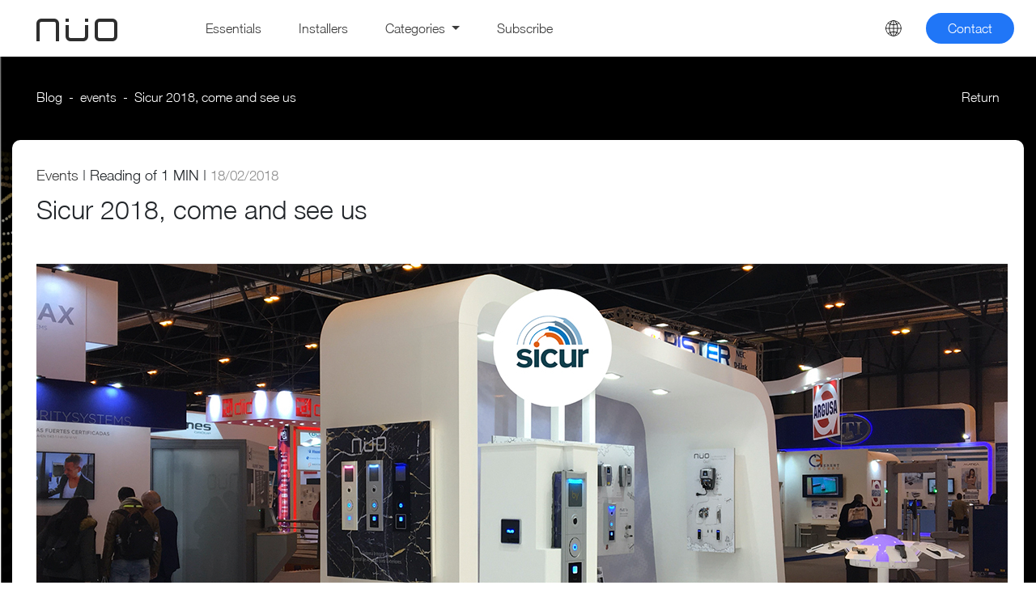

--- FILE ---
content_type: text/html; charset=UTF-8
request_url: https://blog.nuoplanet.com/en/nuo-sicur-2018
body_size: 10500
content:
<!doctype html><!--[if lt IE 7]> <html class="no-js lt-ie9 lt-ie8 lt-ie7" lang="en" > <![endif]--><!--[if IE 7]>    <html class="no-js lt-ie9 lt-ie8" lang="en" >        <![endif]--><!--[if IE 8]>    <html class="no-js lt-ie9" lang="en" >               <![endif]--><!--[if gt IE 8]><!--><html class="no-js" lang="en"><!--<![endif]--><head>
    <meta charset="utf-8">
    <meta http-equiv="X-UA-Compatible" content="IE=edge,chrome=1">
    <meta name="author" content="NÜO Planet">
    <meta name="description" content="NÜO Planet at Sicur 2018. Come and see us! ">
    <meta name="generator" content="HubSpot">
    <title>Sicur 2018, come and see us</title>
    <link rel="shortcut icon" href="https://blog.nuoplanet.com/hubfs/cropped-icono-astronauta-web-favicon-128X128-1-150x150.png">
    
<meta name="viewport" content="width=device-width, initial-scale=1">

    
    <meta property="og:description" content="NÜO Planet at Sicur 2018. Come and see us! ">
    <meta property="og:title" content="Sicur 2018, come and see us">
    <meta name="twitter:description" content="NÜO Planet at Sicur 2018. Come and see us! ">
    <meta name="twitter:title" content="Sicur 2018, come and see us">

    

    
    <style>
a.cta_button{-moz-box-sizing:content-box !important;-webkit-box-sizing:content-box !important;box-sizing:content-box !important;vertical-align:middle}.hs-breadcrumb-menu{list-style-type:none;margin:0px 0px 0px 0px;padding:0px 0px 0px 0px}.hs-breadcrumb-menu-item{float:left;padding:10px 0px 10px 10px}.hs-breadcrumb-menu-divider:before{content:'›';padding-left:10px}.hs-featured-image-link{border:0}.hs-featured-image{float:right;margin:0 0 20px 20px;max-width:50%}@media (max-width: 568px){.hs-featured-image{float:none;margin:0;width:100%;max-width:100%}}.hs-screen-reader-text{clip:rect(1px, 1px, 1px, 1px);height:1px;overflow:hidden;position:absolute !important;width:1px}
</style>

<link rel="stylesheet" href="/hs/hsstatic/cos-LanguageSwitcher/static-1.336/sass/LanguageSwitcher.css">
    

    
<!--  Added by GoogleTagManager integration -->
<script>
var _hsp = window._hsp = window._hsp || [];
window.dataLayer = window.dataLayer || [];
function gtag(){dataLayer.push(arguments);}

var useGoogleConsentModeV2 = true;
var waitForUpdateMillis = 1000;



var hsLoadGtm = function loadGtm() {
    if(window._hsGtmLoadOnce) {
      return;
    }

    if (useGoogleConsentModeV2) {

      gtag('set','developer_id.dZTQ1Zm',true);

      gtag('consent', 'default', {
      'ad_storage': 'denied',
      'analytics_storage': 'denied',
      'ad_user_data': 'denied',
      'ad_personalization': 'denied',
      'wait_for_update': waitForUpdateMillis
      });

      _hsp.push(['useGoogleConsentModeV2'])
    }

    (function(w,d,s,l,i){w[l]=w[l]||[];w[l].push({'gtm.start':
    new Date().getTime(),event:'gtm.js'});var f=d.getElementsByTagName(s)[0],
    j=d.createElement(s),dl=l!='dataLayer'?'&l='+l:'';j.async=true;j.src=
    'https://www.googletagmanager.com/gtm.js?id='+i+dl;f.parentNode.insertBefore(j,f);
    })(window,document,'script','dataLayer','GTM-M763VKM');

    window._hsGtmLoadOnce = true;
};

_hsp.push(['addPrivacyConsentListener', function(consent){
  if(consent.allowed || (consent.categories && consent.categories.analytics)){
    hsLoadGtm();
  }
}]);

</script>

<!-- /Added by GoogleTagManager integration -->



<link rel="amphtml" href="https://blog.nuoplanet.com/en/nuo-sicur-2018?hs_amp=true">

<meta property="og:image" content="https://blog.nuoplanet.com/hubfs/Sicur-2018-Feria.jpg">
<meta property="og:image:width" content="1200">
<meta property="og:image:height" content="493">

<meta name="twitter:image" content="https://blog.nuoplanet.com/hubfs/Sicur-2018-Feria.jpg">


<meta property="og:url" content="https://blog.nuoplanet.com/en/nuo-sicur-2018">
<meta name="twitter:card" content="summary_large_image">

<link rel="canonical" href="https://blog.nuoplanet.com/en/nuo-sicur-2018">

<meta property="og:type" content="article">
<link rel="alternate" type="application/rss+xml" href="https://blog.nuoplanet.com/en/rss.xml">
<meta name="twitter:domain" content="blog.nuoplanet.com">
<script src="//platform.linkedin.com/in.js" type="text/javascript">
    lang: en_US
</script>

<meta http-equiv="content-language" content="en">
<link rel="alternate" hreflang="en" href="https://blog.nuoplanet.com/en/nuo-sicur-2018">
<link rel="alternate" hreflang="es" href="https://blog.nuoplanet.com/nuo-sicur-2018">
<link rel="stylesheet" href="//7052064.fs1.hubspotusercontent-na1.net/hubfs/7052064/hub_generated/template_assets/DEFAULT_ASSET/1767118704405/template_layout.min.css">


<link rel="stylesheet" href="https://blog.nuoplanet.com/hubfs/hub_generated/template_assets/1/43355145503/1741426737857/template_blog.min.css">


    <script src="https://blog.nuoplanet.com/hubfs/Blog/assets/jquery.min.js"></script>

<script src="https://blog.nuoplanet.com/hubfs/Blog/assets/popper.min.js" integrity="sha384-SR1sx49pcuLnqZUnnPwx6FCym0wLsk5JZuNx2bPPENzswTNFaQU1RDvt3wT4gWFG" crossorigin="anonymous"></script>
<script src="https://blog.nuoplanet.com/hubfs/Blog/assets/bootstrap.min-1.js" integrity="sha384-j0CNLUeiqtyaRmlzUHCPZ+Gy5fQu0dQ6eZ/xAww941Ai1SxSY+0EQqNXNE6DZiVc" crossorigin="anonymous"></script>
<link REL="StyleSheet" HREF="https://blog.nuoplanet.com/hubfs/Blog/assets/bootstrap.min.css" TYPE="text/css" href="https://blog.nuoplanet.com/hubfs/Blog/assets/bootstrap.min.css">
<link href="https://blog.nuoplanet.com/hubfs/Blog/assets/font-awesome.min.css" rel="stylesheet" integrity="sha384-wvfXpqpZZVQGK6TAh5PVlGOfQNHSoD2xbE+QkPxCAFlNEevoEH3Sl0sibVcOQVnN" crossorigin="anonymous">
    

</head>
<body class="   hs-content-id-45407916831 hs-blog-post hs-blog-id-45616984109" style="">
<!--  Added by GoogleTagManager integration -->
<noscript><iframe src="https://www.googletagmanager.com/ns.html?id=GTM-M763VKM" height="0" width="0" style="display:none;visibility:hidden"></iframe></noscript>

<!-- /Added by GoogleTagManager integration -->

    <div class="header-container-wrapper">
    <div class="header-container container-fluid">

<div class="row-fluid-wrapper row-depth-1 row-number-1 ">
<div class="row-fluid ">
<div class="span12 widget-span widget-type-custom_widget " style="" data-widget-type="custom_widget" data-x="0" data-w="12">
<div id="hs_cos_wrapper_module_162021400931065" class="hs_cos_wrapper hs_cos_wrapper_widget hs_cos_wrapper_type_module" style="" data-hs-cos-general-type="widget" data-hs-cos-type="module">  
  		     
  		     
  		     
	  		    
	  		    
  		      
	    
	      
	  		      
 		      
 		      
	      
		      
	  		         
	  		        
 		      
	  		        
	
	  		
	  
	  		        
	  		        
	  		  
	  		      
 
<nav class="navbar fixed-top navbar-expand-lg navbar-light ">
   <div class="container pl30">
      <div class="col-6 col-lg-2">
         <a class="navbar-brand" href="https://nuoplanet.com/">
         <img src="https://blog.nuoplanet.com/hubfs/Blog/logo.svg" alt="logo">
         </a>
      </div>
      <div class="col-6 col-lg-10">
         <button class="navbar-toggler" type="button" data-bs-toggle="collapse" data-bs-target="#navbarNavDropdown" aria-controls="navbarNavDropdown" aria-expanded="false" aria-label="Toggle navigation">
         <span class="navbar-toggler-icon"></span>
         </button>
         <div class="collapse navbar-collapse" id="navbarNavDropdown">
            <ul class="navbar-nav col">
               <li class="nav-item pr30">
                  <a class="nav-link active" aria-current="page" href="https://blog.nuoplanet.com/en/tag/essentials">Essentials</a>
               </li>
               <li class="nav-item pr30">
                  <a class="nav-link" href="https://blog.nuoplanet.com/en/tag/installers/">Installers</a>
               </li>
               <li class="nav-item dropdown pr30">
                  <a class="nav-link dropdown-toggle" href="#" id="navbarDropdownMenuLink" role="button" data-bs-toggle="dropdown" aria-expanded="false">
                  Categories
                  </a>
                  <ul class="dropdown-menu" aria-labelledby="navbarDropdownMenuLink">
                     <li><a class="dropdown-item" href="https://blog.nuoplanet.com/en/tag/biometrics">Biometrics</a></li>
                     <li><a class="dropdown-item" href="https://blog.nuoplanet.com/en/tag/mobile-credential">Mobile credential</a></li>
                     <li><a class="dropdown-item" href="https://blog.nuoplanet.com/en/tag/access-control">Access control</a></li>
                     <li><a class="dropdown-item" href="https://blog.nuoplanet.com/en/tag/security-en">Security</a></li>
                     <li><a class="dropdown-item" href="https://blog.nuoplanet.com/en/tag/technology">Technology</a></li>
                    <li><a class="dropdown-item" href="https://blog.nuoplanet.com/en/tag/architectures">Architectures</a></li>
                     <li><a class="dropdown-item" href="https://blog.nuoplanet.com/en/tag/engineering">Engineering</a></li>
                     <li><a class="dropdown-item" href="https://blog.nuoplanet.com/en/tag/builder/">Builder</a></li>
                  
                     <li><a class="dropdown-item" href="https://blog.nuoplanet.com/en/tag/design">Design</a></li>
                     <li><a class="dropdown-item" href="https://blog.nuoplanet.com/en/tag/events">Events</a></li>
                     <li><a class="dropdown-item" href="https://blog.nuoplanet.com/en/tag/corporate-building/">Corporate Building</a></li>
                     <li><a class="dropdown-item" href="https://blog.nuoplanet.com/en/tag/health-sector">Health sector</a></li>
                     <li><a class="dropdown-item" href="https://blog.nuoplanet.com/en/tag/industrial-sector">Industrial sector</a></li>
                     <li><a class="dropdown-item" href="https://blog.nuoplanet.com/en/tag/smbs">Pymes</a></li>
                     <li><a class="dropdown-item" href="https://blog.nuoplanet.com/en/tag/retail/">Retail</a></li>
                     <li><a class="dropdown-item" href="https://blog.nuoplanet.com/en/tag/home/">Residencial</a></li>
                  </ul>
               </li>
             
               <li class="nav-item">
                  <a href="#" class="nav-link" data-bs-toggle="modal" data-bs-target="#staticBackdrop">Subscribe</a>
               </li>
            
            </ul>
            <div class="nav-right">
               <ul class="navbar-nav col">
                  <li class="idioma"><span id="hs_cos_wrapper_module_162021400931065_language_switcher" class="hs_cos_wrapper hs_cos_wrapper_widget hs_cos_wrapper_type_language_switcher" style="" data-hs-cos-general-type="widget" data-hs-cos-type="language_switcher"><div class="lang_switcher_class">
   <div class="globe_class" onclick="">
       <ul class="lang_list_class">
           <li>
               <a class="lang_switcher_link" data-language="en" lang="en" href="https://blog.nuoplanet.com/en/nuo-sicur-2018">English</a>
           </li>
           <li>
               <a class="lang_switcher_link" data-language="es" lang="es" href="https://blog.nuoplanet.com/nuo-sicur-2018">Español</a>
           </li>
       </ul>
   </div>
</div></span></li>
                  <li>
                      
                        <span id="hs_cos_wrapper_module_162021400931065_" class="hs_cos_wrapper hs_cos_wrapper_widget hs_cos_wrapper_type_cta" style="" data-hs-cos-general-type="widget" data-hs-cos-type="cta"><!--HubSpot Call-to-Action Code --><span class="hs-cta-wrapper" id="hs-cta-wrapper-e22efca2-e0d9-4a68-8bcc-b86605f07904"><span class="hs-cta-node hs-cta-e22efca2-e0d9-4a68-8bcc-b86605f07904" id="hs-cta-e22efca2-e0d9-4a68-8bcc-b86605f07904"><!--[if lte IE 8]><div id="hs-cta-ie-element"></div><![endif]--><a href="https://cta-redirect.hubspot.com/cta/redirect/9301656/e22efca2-e0d9-4a68-8bcc-b86605f07904" target="_blank" rel="noopener"><img class="hs-cta-img" id="hs-cta-img-e22efca2-e0d9-4a68-8bcc-b86605f07904" style="border-width:0px;" src="https://no-cache.hubspot.com/cta/default/9301656/e22efca2-e0d9-4a68-8bcc-b86605f07904.png" alt="Contact"></a></span><script charset="utf-8" src="/hs/cta/cta/current.js"></script><script type="text/javascript"> hbspt.cta._relativeUrls=true;hbspt.cta.load(9301656, 'e22efca2-e0d9-4a68-8bcc-b86605f07904', {"useNewLoader":"true","region":"na1"}); </script></span><!-- end HubSpot Call-to-Action Code --></span>
                     
                 
                 
                 </li>
               </ul>
            </div>
         </div>
      </div>
   </div>
</nav></div>

</div><!--end widget-span -->
</div><!--end row-->
</div><!--end row-wrapper -->

    </div><!--end header -->
</div><!--end header wrapper -->

<div class="body-container-wrapper">
    <div class="body-container container-fluid">

<div class="row-fluid-wrapper row-depth-1 row-number-1 ">
<div class="row-fluid ">
<div class="span12 widget-span widget-type-cell mt40" style="" data-widget-type="cell" data-x="0" data-w="12">

<div class="row-fluid-wrapper row-depth-1 row-number-2 ">
<div class="row-fluid ">
<div class="span12 widget-span widget-type-custom_widget " style="" data-widget-type="custom_widget" data-x="0" data-w="12">
<div id="hs_cos_wrapper_module_151388194052436" class="hs_cos_wrapper hs_cos_wrapper_widget hs_cos_wrapper_type_module widget-type-blog_content" style="" data-hs-cos-general-type="widget" data-hs-cos-type="module">
    <!-- macro que me guarda la primera tag en una variable -->
<!--events-->
<div class="blog-section"> 
<div class="blog-post-wrapper cell-wrapper">  
<div class="blog-section pb80">
<div class="blog-post-wrapper cell-wrapper">
<div class="section post-header">
<div class="col pb100 text-center bg-post"><!-- fondo div img negra  -->
<div class="max-w-1250">
<div class="row m-lg-0 pt40 pb25 pl30 pr30 breadcrumb-movil"><!--row del breadcrumb -->
<div class="col-md-10 p-0 breadcrumb-block">
<nav style="--bs-breadcrumb-divider: '-';" aria-label="breadcrumb">
<ol class="breadcrumb">
<li class="breadcrumb-item"><a href="https://blog.nuoplanet.com">Blog</a></li>
<!-- 
-->
<li class="breadcrumb-item"><a href="https://blog.nuoplanet.com/tag/events">events</a></li>
<li class="breadcrumb-item active" style="color:#ffffff;" aria-current="page"><span id="hs_cos_wrapper_name" class="hs_cos_wrapper hs_cos_wrapper_meta_field hs_cos_wrapper_type_text" style="" data-hs-cos-general-type="meta_field" data-hs-cos-type="text">Sicur 2018, come and see us</span></li>
</ol>
</nav>
</div>
<div class="col-12 col-md-2  p-0 volver">
<a href="https://blog.nuoplanet.com">  <span class="tx-volver">Volver</span></a> 
</div>
</div><!--end row del breadcrumb -->
<div class="contenido-post pl30 pr30">   <!-- todo el cuadrado de fondo blanco -->  
<div class="row pt30 ">   <!--row del título -->
<div class="col t-al-l contenido-titulo">
<p class="fs-18">
<a class="tag-num1" href="https://blog.nuoplanet.com/en/tag/events">Events</a>
| <span class="reading"></span>  1 MIN 
| <span class="fechapost">
18/02/2018 
</span>
</p>
<h1 class="pb10"><span id="hs_cos_wrapper_name" class="hs_cos_wrapper hs_cos_wrapper_meta_field hs_cos_wrapper_type_text" style="" data-hs-cos-general-type="meta_field" data-hs-cos-type="text">Sicur 2018, come and see us</span></h1>
</div>
</div>   <!-- end row del título -->
<div class="row pt30 pt-sm-10 m-0 ">   <!--row de la imagen principal -->
<div class="col p-0 imagen-principal mb40">
<img src="https://blog.nuoplanet.com/hubfs/Sicur-2018-Feria.jpg" class="img-blog" alt="">
</div> 
</div> 
<div class="row pb50 pb-sm-0"> <!--row de compartir redes sociales -->
<div class="col icosocials t-al-l pl30">
<a href="https://www.facebook.com/sharer/sharer.php?u=https://blog.nuoplanet.com/en/nuo-sicur-2018" target="_blank"><img src="https://blog.nuoplanet.com/hubfs/Blog/facebook.png" alt="Compartir en Facebook"></a>
<a href="https://twitter.com/intent/tweet?text=Sicur%202018,%20come%20and%20see%20us%20https://blog.nuoplanet.com/en/nuo-sicur-2018" target="_blank"><img src="https://blog.nuoplanet.com/hubfs/Blog/twitter.png" alt="Compartir en Twitter"></a>
<a href="https://pinterest.com/pin/create/button/?url=https://blog.nuoplanet.com/&amp;media=https://info.nuoplanet.com/hubfs/Sicur-2018-Feria.jpg&amp;description=Sicur%202018,%20come%20and%20see%20us" target="_blank"><img src="https://blog.nuoplanet.com/hubfs/Blog/pinterest.png" alt="Compartir en Pinterest"></a>
</div>
</div> <!--end row de compartir redes sociales -->
<div class="row"><!--row de contenido del post -->
<div class="section post-body col col-md-10 offset-md-1">  
<span id="hs_cos_wrapper_post_body" class="hs_cos_wrapper hs_cos_wrapper_meta_field hs_cos_wrapper_type_rich_text" style="" data-hs-cos-general-type="meta_field" data-hs-cos-type="rich_text"><article id="blog-sicur2018" class="entrada2016">
<div class="principal1">
<div class="tabla">
<div class="celda">
<div class="opacidad centrado">
<div><img src="https://blog.nuoplanet.com/hubfs/LOGOTIPOS/Logotipo_n%C3%BCoRecurso%201.svg" alt="Logotipo_nüoRecurso 1" width="149" style="width: 149px;"></div>
<div>
<p class="l20 centrado">&nbsp;</p>
<p class="l20 centrado"><strong>It will be at the Sicur fair presenting its cutting-edge security solutions</strong> and as always, we want to have you. On this occasion also, our products have been selected <span class="nowrap">as Innovative Product</span> <span class="nowrap">Sicur 2018.</span></p>
</div>
<div>
<p class="l20 centrado te-esperamos">We'll be waiting for you!</p>
</div>
<div class="cuadro-azul">
<p class="l18 centrado"><a title="Sign up here and get your invitations for free" href="https://seguro.ifema.es/ControlUsuarios/login.htm?idioma=en&amp;url=REGN_ES_SCPRI18" target="_blank" rel="noopener noreferrer">Sign up here and get your invitations for free</a></p>
<p class="l18 centrado"><img src="https://blog.nuoplanet.com/hs-fs/hubfs/sicur-imagen-soluciones.jpg?width=989&amp;name=sicur-imagen-soluciones.jpg" alt="sicur-imagen-soluciones" width="989" loading="lazy" style="width: 989px; margin-left: auto; margin-right: auto; display: block;" srcset="https://blog.nuoplanet.com/hs-fs/hubfs/sicur-imagen-soluciones.jpg?width=495&amp;name=sicur-imagen-soluciones.jpg 495w, https://blog.nuoplanet.com/hs-fs/hubfs/sicur-imagen-soluciones.jpg?width=989&amp;name=sicur-imagen-soluciones.jpg 989w, https://blog.nuoplanet.com/hs-fs/hubfs/sicur-imagen-soluciones.jpg?width=1484&amp;name=sicur-imagen-soluciones.jpg 1484w, https://blog.nuoplanet.com/hs-fs/hubfs/sicur-imagen-soluciones.jpg?width=1978&amp;name=sicur-imagen-soluciones.jpg 1978w, https://blog.nuoplanet.com/hs-fs/hubfs/sicur-imagen-soluciones.jpg?width=2473&amp;name=sicur-imagen-soluciones.jpg 2473w, https://blog.nuoplanet.com/hs-fs/hubfs/sicur-imagen-soluciones.jpg?width=2967&amp;name=sicur-imagen-soluciones.jpg 2967w" sizes="(max-width: 989px) 100vw, 989px"></p>
</div>
</div>
</div>
</div>
</div>
<!--more-->
<div class="centrado">
<p><img src="https://blog.nuoplanet.com/hs-fs/hubfs/LOGOTIPOS/Recurso%202.png?width=85&amp;name=Recurso%202.png" alt="Recurso 2" width="85" loading="lazy" style="width: 85px;" srcset="https://blog.nuoplanet.com/hs-fs/hubfs/LOGOTIPOS/Recurso%202.png?width=43&amp;name=Recurso%202.png 43w, https://blog.nuoplanet.com/hs-fs/hubfs/LOGOTIPOS/Recurso%202.png?width=85&amp;name=Recurso%202.png 85w, https://blog.nuoplanet.com/hs-fs/hubfs/LOGOTIPOS/Recurso%202.png?width=128&amp;name=Recurso%202.png 128w, https://blog.nuoplanet.com/hs-fs/hubfs/LOGOTIPOS/Recurso%202.png?width=170&amp;name=Recurso%202.png 170w, https://blog.nuoplanet.com/hs-fs/hubfs/LOGOTIPOS/Recurso%202.png?width=213&amp;name=Recurso%202.png 213w, https://blog.nuoplanet.com/hs-fs/hubfs/LOGOTIPOS/Recurso%202.png?width=255&amp;name=Recurso%202.png 255w" sizes="(max-width: 85px) 100vw, 85px"></p>
<div>
<p class="light centrado l24 negro"><a href="https://nuoplanet.com/en/" rel="noopener">nuoplanet.com</a></p>
</div>
</div>
<div class="principal">
<div class="ancho">
<div>
<p class="l18 centrado"><strong>Our solutions and products are the result of research and innovation, and are designed to adapt to your specific needs. We have the perfect alternative to guarantee security in your project or building.</strong></p>
</div>
<div>
<p class="l18 centrado"><strong>Do you want us to help you? </strong><span style="background-color: transparent; font-family: var(--bs-font-sans-serif);">Contact us at </span><strong style="background-color: transparent; font-family: var(--bs-font-sans-serif);">info@by.com.es</strong><span style="background-color: transparent; font-family: var(--bs-font-sans-serif);"> or call us at </span><strong style="background-color: transparent; font-family: var(--bs-font-sans-serif);">+34 91 870 71 93</strong><span style="background-color: transparent; font-family: var(--bs-font-sans-serif);"> or at </span><strong style="background-color: transparent; font-family: var(--bs-font-sans-serif);">+34 91 872 95 76</strong></p>
</div>
</div>
</div>
</article></span>  <!--contenido real del post -->
<!--BANNER CTA SOLICITAR DEMO -->
<div class="pt40">    
<div id="hs_cos_wrapper_module_16200425893709066" class="hs_cos_wrapper hs_cos_wrapper_widget hs_cos_wrapper_type_module" style="" data-hs-cos-general-type="widget" data-hs-cos-type="module">  
<div class="row solicitar-demo"> <!--row cta solicitar demo -->
<div class="col-12 col-md-6 descubre-las-sol pt40 t-al-l">
<h2 class="tit pb30 bantx3"> Discover NÜO solutions</h2>
<h3 class="subtit pb30 bantx4"> 
Request our Free DEMO and find the Access Control System you need. 
</h3>
<span id="hs_cos_wrapper_module_16200425893709066_" class="hs_cos_wrapper hs_cos_wrapper_widget hs_cos_wrapper_type_cta" style="" data-hs-cos-general-type="widget" data-hs-cos-type="cta"><!--HubSpot Call-to-Action Code --><span class="hs-cta-wrapper" id="hs-cta-wrapper-8b57af6f-2f37-45f8-9423-3756e81a9a34"><span class="hs-cta-node hs-cta-8b57af6f-2f37-45f8-9423-3756e81a9a34" id="hs-cta-8b57af6f-2f37-45f8-9423-3756e81a9a34"><!--[if lte IE 8]><div id="hs-cta-ie-element"></div><![endif]--><a href="https://cta-redirect.hubspot.com/cta/redirect/9301656/8b57af6f-2f37-45f8-9423-3756e81a9a34" target="_blank" rel="noopener"><img class="hs-cta-img" id="hs-cta-img-8b57af6f-2f37-45f8-9423-3756e81a9a34" style="border-width:0px;" src="https://no-cache.hubspot.com/cta/default/9301656/8b57af6f-2f37-45f8-9423-3756e81a9a34.png" alt="Request DEMO"></a></span><script charset="utf-8" src="/hs/cta/cta/current.js"></script><script type="text/javascript"> hbspt.cta._relativeUrls=true;hbspt.cta.load(9301656, '8b57af6f-2f37-45f8-9423-3756e81a9a34', {"useNewLoader":"true","region":"na1"}); </script></span><!-- end HubSpot Call-to-Action Code --></span>
</div>
<div class="col-12 col-md-6">
<img src="https://blog.nuoplanet.com/hubfs/Blog/lectores.jpg" alt="img-mandos">
</div>
</div><!--end row cta solicitar demo --></div>
</div> 
<div class="row escrito-por">
<div class="col">
<div id="hubspot-author_data" class="hubspot-editable" data-hubspot-form-id="author_data" data-hubspot-name="Blog Author">
<p class="hs-author-label"><span class="tx-write">Escrito por</span>: &nbsp; 
<a style="color: #3C3C3C;" class="author-link p" href="https://blog.nuoplanet.com/en/author/nüo-planet">NÜO Planet</a>
</p>
</div>
</div> 
</div> 
<div class="tags-all t-al-l">
<p><span class="tx-cate">Categorías</span>: &nbsp;  
<a style="color: #3C3C3C;" href="https://blog.nuoplanet.com/en/tag/events">Events</a>
</p>
</div>
</div> 
</div><!--end row de contenido del post -->
</div>  <!-- end cuadrado fondo blanco -->
</div> <!-- end div max 1250 blanco-->
</div> <!-- end div fondo negro-->
<!-- row posts artículos relacionados -->
<div id="hs_cos_wrapper_module_165053092234962" class="hs_cos_wrapper hs_cos_wrapper_widget hs_cos_wrapper_type_module" style="" data-hs-cos-general-type="widget" data-hs-cos-type="module">
<style>   @media (max-width: 767px) { 
.col-post { width: 100% }
}
@media (min-width: 768px) {
.col-post { width: 50%; float:left; }
.col-post:first-child { padding-right:15px }
.col-pos:nth-child(2n) { padding-left:15px }
}
</style>
<div class="pt50 max-w-1000 art-rel"> <!-- artículos relacionados -->
<div class="row pb30"> <!-- row título artículos relacionados -->
<div class="col pt70">
<h2 class="articulos-relacionados tx5"></h2>
</div>
</div><!--end row título artículos relacionados -->
<div class="row pb30">
<span id="hs_cos_wrapper_module_165053092234962_" class="hs_cos_wrapper hs_cos_wrapper_widget hs_cos_wrapper_type_related_blog_posts" style="" data-hs-cos-general-type="widget" data-hs-cos-type="related_blog_posts">
<div class="col-post">
<div class="fichapost fichapost-ar ">
<a href="https://blog.nuoplanet.com/en/security-systems-in-smart-buildings" title="" class="hs-featured-image-link">
<img src="https://blog.nuoplanet.com/hubfs/Blog/edificios-inteligentes-portada.jpg" class="img-blog" alt="">
</a>
<div class="ficha-text-ar">
<div class="row ">
<div class="col">
<a class="tag-num1" href="https://blog.nuoplanet.com/en/tag/security-en">Security</a>
|  <span class="reading"></span> 8 min 
</div>
</div>  
<h2><a href="https://blog.nuoplanet.com/en/security-systems-in-smart-buildings">Security systems in smart buildings</a></h2>
</div>
</div>
</div>
<div class="col-post">
<div class="fichapost fichapost-ar ">
<a href="https://blog.nuoplanet.com/en/jewellery-store-security-absolutely-crucial" title="" class="hs-featured-image-link">
<img src="https://blog.nuoplanet.com/hubfs/Blog/joyeria-lu-seguridad-control-accesos.jpg" class="img-blog" alt="">
</a>
<div class="ficha-text-ar">
<div class="row ">
<div class="col">
<a class="tag-num1" href="https://blog.nuoplanet.com/en/tag/security-en">Security</a>
|  <span class="reading"></span> 9 min 
</div>
</div>  
<h2><a href="https://blog.nuoplanet.com/en/jewellery-store-security-absolutely-crucial">Jewellery Store Security: Absolutely Crucial</a></h2>
</div>
</div>
</div>
</span>
</div><!-- end row posts artículos relacionados -->
</div> <!-- end artículos relacionados --></div>
</div>
</div>
</div>    
</div>
</div>
</div>

</div><!--end widget-span -->
</div><!--end row-->
</div><!--end row-wrapper -->

<div class="row-fluid-wrapper row-depth-1 row-number-3 ">
<div class="row-fluid ">
<div class="span12 widget-span widget-type-custom_widget " style="" data-widget-type="custom_widget" data-x="0" data-w="12">
<div id="hs_cos_wrapper_module_1620223848028204" class="hs_cos_wrapper hs_cos_wrapper_widget hs_cos_wrapper_type_module" style="" data-hs-cos-general-type="widget" data-hs-cos-type="module">  
 






 

<script>        
  $(window).load(function() {
       $('.tx5').html('Related Posts');
    });
</script>


  
<script>    
  $(window).load(function() {
        $('.reading').html('Reading of ');
        $('.tx-volver').html('Return');
       $('.tx-write').html('Write by');
       $('.tx-cate').html('Tags');
   });
</script> 
</div>

</div><!--end widget-span -->
</div><!--end row-->
</div><!--end row-wrapper -->

<div class="row-fluid-wrapper row-depth-1 row-number-4 ">
<div class="row-fluid ">
<div class="span12 widget-span widget-type-custom_widget " style="" data-widget-type="custom_widget" data-x="0" data-w="12">
<div id="hs_cos_wrapper_module_1623411155093238" class="hs_cos_wrapper hs_cos_wrapper_widget hs_cos_wrapper_type_module" style="" data-hs-cos-general-type="widget" data-hs-cos-type="module"><!-- Button trigger modal 
<button type="button" class="btn btn-primary" data-bs-toggle="modal" data-bs-target="#staticBackdrop">
  Launch static backdrop modal
</button>-->

<!-- Modal -->
<div class="modal fade" id="staticBackdrop" data-bs-backdrop="static" data-bs-keyboard="false" tabindex="-1" aria-labelledby="staticBackdropLabel" aria-hidden="true">
  <div class="modal-dialog modal-dialog-centered">
    <div class="modal-content">

      <div class="modal-body">
        
          <button type="button" class="btn-close" data-bs-dismiss="modal" aria-label="Close"></button>
       <div id="subscripcion" class="box-side-w box-subscribirse">
      
    <h3 style="margin-bottom:-35px">
       SUBSCRIBE <br>TO OUR BLOG
  </h3>   
            <span id="hs_cos_wrapper_module_1623411155093238_" class="hs_cos_wrapper hs_cos_wrapper_widget hs_cos_wrapper_type_form" style="" data-hs-cos-general-type="widget" data-hs-cos-type="form"><h3 id="hs_cos_wrapper_form_644862338_title" class="hs_cos_wrapper form-title" data-hs-cos-general-type="widget_field" data-hs-cos-type="text"></h3>

<div id="hs_form_target_form_644862338"></div>









</span>      
  
       
</div>
      </div>
     
    </div>
  </div>
</div></div>

</div><!--end widget-span -->
</div><!--end row-->
</div><!--end row-wrapper -->

</div><!--end widget-span -->
</div><!--end row-->
</div><!--end row-wrapper -->

    </div><!--end body -->
</div><!--end body wrapper -->

<div class="footer-container-wrapper">
    <div class="footer-container container-fluid">

<div class="row-fluid-wrapper row-depth-1 row-number-1 ">
<div class="row-fluid ">
<div class="span12 widget-span widget-type-custom_widget " style="" data-widget-type="custom_widget" data-x="0" data-w="12">
<div id="hs_cos_wrapper_module_1619433447846325" class="hs_cos_wrapper hs_cos_wrapper_widget hs_cos_wrapper_type_module" style="" data-hs-cos-general-type="widget" data-hs-cos-type="module">

<footer class="pt50">
  <div class="container">
    <div class="row columns-row m-b-60 top-area-footer">
      <div class="col-md-3">
        <div class="widgetizedArea">
          <h3 class="titulin-menu">Solutions</h3>
    
          <div class="menu-footer-soluciones-container">
            <ul id="menu-footer-soluciones" class="menu">
              <li id="menu-item-26892" class="menu-item menu-item-type-post_type menu-item-object-page menu-item-26892"><a href="https://nuoplanet.com/nuo-go-solucion-control-accesos-para-empresas/">NÜO Go</a></li>
              <li id="menu-item-26894" class="menu-item menu-item-type-post_type menu-item-object-page menu-item-26894"><a href="https://nuoplanet.com/nuo-one-solucion-control-accesos-edificios/">NÜO ONE</a></li>
              <li id="menu-item-26893" class="menu-item menu-item-type-post_type menu-item-object-page menu-item-26893"><a href="https://nuoplanet.com/nuo-wm-videointercomunicacion-ip/">NÜO W&amp;M</a></li>
              <li id="menu-item-26895" class="menu-item menu-item-type-post_type menu-item-object-page menu-item-26895"><a href="https://nuoplanet.com/nuo-sky-control-accesos-exteriores/">NÜO SKY</a></li>
              <li id="menu-item-26896" class="menu-item menu-item-type-post_type menu-item-object-page menu-item-26896"><a href="https://nuoplanet.com/nuo-card/">NÜO Card</a></li>
              <li id="menu-item-4931" class="menu-item menu-item-type-post_type menu-item-object-page menu-item-4931"><a href="https://nuoplanet.com/complementos/">Complements</a></li>
            </ul>
          </div>
        </div>							
      </div>
      <div class="col-md-3">
        <div class="widgetizedArea">
          <h3 class="titulin-menu">NÜO Planet</h3>
          <div class="menu-footer-nuo-planet-container">
            <ul id="menu-footer-nuo-planet-2" class="menu">
              <li class="menu-item menu-item-type-custom menu-item-object-custom menu-item-19113"><a href="/lectores/">Readers</a></li>
              <li class="menu-item menu-item-type-post_type menu-item-object-page menu-item-19702"><a href="https://nuoplanet.com/planet-member/">Planet member</a></li>
              <li class="menu-item menu-item-type-post_type menu-item-object-page menu-item-19703"><a href="https://nuoplanet.com/quienes-somos/">About us</a></li>
              <li class="menu-item menu-item-type-custom menu-item-object-custom menu-item-26983"><a href="https://nuoplanet.com/quienes-somos/#clientes">Our clients</a></li>
              <li class="menu-item menu-item-type-post_type menu-item-object-page menu-item-3257"><a href="https://nuoplanet.com/trabajo/">Work in NÜO</a></li>
              <li class="menu-item menu-item-type-post_type menu-item-object-page current_page_parent menu-item-1902"><a href="https://blog.nuoplanet.com/">Blog</a></li>
            </ul>
          </div>
        </div>							
      </div>
      <div class="col-md-3">
        <div class="widgetizedArea pr20">
          <h3 class="titulin-menu">Technical support</h3>			
          <div class="textwidget">
            <p>We have a team of specialists to help you solve any query or incident.</p>
            <p><a class="flecha" data-fancybox="" data-src="#popup-soporte-tecnico">Contact Technical Support</a></p>
          </div>
        </div>							
      </div>
      <div class="col-md-3">
        <div class="widgetizedArea">
          <h3 class="titulin-menu">Contact</h3>			
          <div class="textwidget">
            <p>Tomas Edison, 5<br>Arganda del Rey, Madrid 28500 Spain<br>(+34) 91 870 71 93</p>
            <p><a class="flecha" href="https://www.google.es/maps/place/Calle+Tomas+Edison,+5,+28500+Arganda+del+Rey,+Madrid/@40.3181861,-3.4719452,17z/data=!3m1!4b1!4m5!3m4!1s0xd423edd5599eb05:0xa2aaecdfb147a23c!8m2!3d40.318182!4d-3.4697565" target="_blank" rel="noopener">Addresses</a></p>
          </div>
        </div>							
      </div>
    </div>
    
    <div class="center-footer">
      <p class="pt50 titulo-center">
         NÜO is a solution designed and manufactured by BY Techdesign
      </p>
      <div class="logo-by pb20">
        <img src="https://blog.nuoplanet.com/hubfs/Blog/logo-by.png">
      </div>
      <p class="subtitulo-center pb30">
        BY Leading company in the design, development and manufacture of cutting-edge Access Control Systems <br> Copyright © 2019 BY Techdesign, S.L. All rights reserved
      </p>
    </div>
    <hr>
    
    <div class="row sub-footer pt7">
		  <div class="col-md-4">
			  <div class="widgetizedArea">
          <div class="textwidget custom-html-widget">
            <div class="siguenos-footer">
              <div class="siguenos-label">Follow us</div>
              <a href="https://www.linkedin.com/company/nuoplanet/?trk=biz-companies-cym" target="_blank" rel="noopener" class="pr5"><i style="color:#333;" class="fa fa-linkedin-square fa-lg" aria-hidden="true"></i></a>
              <a href="https://www.youtube.com/channel/UCJDN626qhN1lKYGOvmNyHIQ" target="_blank" rel="noopener"><i style="color:#333;" class="fa fa-youtube-play fa-lg" aria-hidden="true"></i></a>
            </div>
          </div>
        </div>									
      </div>
			<div class="col-md-4 text-center">
			  <div class="widgetizedArea">
          <div class="menu-footer-copyrights-container">
            <ul id="menu-footer-copyrights" class="menu">
              <li id="menu-item-228" class="menu-item menu-item-type-post_type menu-item-object-page menu-item-228"><a href="https://nuoplanet.com/mapa-web/">Web map</a></li>
              <li id="menu-item-229" class="menu-item menu-item-type-post_type menu-item-object-page menu-item-privacy-policy menu-item-229"><a href="https://nuoplanet.com/politica-de-cookies/">Cookies policy</a></li>
              <li id="menu-item-472" class="menu-item menu-item-type-post_type menu-item-object-page menu-item-472"><a href="https://nuoplanet.com/aviso-legal/">Legal warning</a></li>
            </ul>
          </div>
        </div>									
      </div>
			<div class="col-md-4 text-right">
				<div class="widgetizedArea">
          <!--<div class="idiomas">
              <svg style="margin-right:7px;" xmlns="http://www.w3.org/2000/svg" width="18.498" height="18.498" viewBox="0 0 18.498 18.498">
                <path id="earth-grid" d="M9.249,0A9.249,9.249,0,1,0,18.5,9.249,9.258,9.258,0,0,0,9.249,0Zm8.513,8.886H15.879a11.862,11.862,0,0,0-1.137-4.84c.257-.189.5-.392.736-.6A8.466,8.466,0,0,1,17.762,8.886Zm-6.34-6.021a7.464,7.464,0,0,0-.8-1.907,6.114,6.114,0,0,1,3.175,2.855,8.393,8.393,0,0,1-1.96.91A15.874,15.874,0,0,0,11.422,2.865Zm-.29,2.047a8.71,8.71,0,0,1-1.888.208,8.743,8.743,0,0,1-1.888-.208C7.8,2.25,8.605.726,9.244.726S10.691,2.25,11.131,4.912Zm-4.1,3.973a26.771,26.771,0,0,1,.223-3.252,9.424,9.424,0,0,0,1.994.213,9.424,9.424,0,0,0,1.994-.213,27.785,27.785,0,0,1,.223,3.252Zm4.428.726a26.77,26.77,0,0,1-.223,3.252,9.442,9.442,0,0,0-3.988,0,27.785,27.785,0,0,1-.223-3.252ZM7.879.958a7.464,7.464,0,0,0-.8,1.907A16.3,16.3,0,0,0,6.66,4.724a8.485,8.485,0,0,1-1.96-.91A6.141,6.141,0,0,1,7.879.958ZM6.548,5.45a28.284,28.284,0,0,0-.242,3.436H3.344A11.136,11.136,0,0,1,4.365,4.457,9.152,9.152,0,0,0,6.548,5.45ZM6.306,9.612a28.284,28.284,0,0,0,.242,3.436,9.066,9.066,0,0,0-2.183.992A11.219,11.219,0,0,1,3.344,9.612Zm.353,4.162a16.066,16.066,0,0,0,.416,1.858,7.464,7.464,0,0,0,.8,1.907A6.114,6.114,0,0,1,4.7,14.684,8.359,8.359,0,0,1,6.66,13.774Zm.7-.194a8.664,8.664,0,0,1,3.775,0c-.445,2.662-1.249,4.186-1.888,4.186S7.807,16.242,7.361,13.58Zm3.257,3.959a7.464,7.464,0,0,0,.8-1.907,16.3,16.3,0,0,0,.416-1.858,8.485,8.485,0,0,1,1.96.91A6.141,6.141,0,0,1,10.618,17.539Zm1.331-4.491a28.284,28.284,0,0,0,.242-3.436h2.962a11.136,11.136,0,0,1-1.021,4.428A9.152,9.152,0,0,0,11.949,13.048Zm.237-4.162a28.284,28.284,0,0,0-.242-3.436,9.066,9.066,0,0,0,2.183-.992,11.219,11.219,0,0,1,1.021,4.428ZM14.96,2.928c-.184.165-.373.324-.566.469-.131-.223-.266-.436-.411-.639a7.738,7.738,0,0,0-1.007-1.171A8.469,8.469,0,0,1,14.96,2.928ZM4.515,2.754c-.145.2-.281.421-.411.639-.194-.15-.382-.3-.566-.469A8.585,8.585,0,0,1,5.522,1.578,8.332,8.332,0,0,0,4.515,2.754Zm-1.5.682c.237.218.484.416.736.6a11.785,11.785,0,0,0-1.137,4.84H.736A8.487,8.487,0,0,1,3.02,3.436ZM.736,9.612H2.618a11.862,11.862,0,0,0,1.137,4.84c-.257.189-.5.392-.736.6A8.466,8.466,0,0,1,.736,9.612Zm2.8,5.958c.184-.165.373-.319.566-.469.131.223.266.436.411.639A7.738,7.738,0,0,0,5.522,16.91,8.62,8.62,0,0,1,3.538,15.57Zm10.439.169c.145-.2.281-.421.411-.639.194.15.382.3.566.469a8.418,8.418,0,0,1-1.984,1.341A7.738,7.738,0,0,0,13.977,15.739Zm1.5-.678c-.237-.218-.484-.416-.736-.6a11.8,11.8,0,0,0,1.137-4.84h1.888A8.467,8.467,0,0,1,15.473,15.061Z" fill="#000"></path>
              </svg>
          </div> -->
          <div class="idiomas">
            <ul class="navbar-nav col">
                  <li class="idioma"><span id="hs_cos_wrapper_module_1619433447846325_language_switcher" class="hs_cos_wrapper hs_cos_wrapper_widget hs_cos_wrapper_type_language_switcher" style="" data-hs-cos-general-type="widget" data-hs-cos-type="language_switcher"><div class="lang_switcher_class">
   <div class="globe_class" onclick="">
       <ul class="lang_list_class">
           <li>
               <a class="lang_switcher_link" data-language="en" lang="en" href="https://blog.nuoplanet.com/en/nuo-sicur-2018">English</a>
           </li>
           <li>
               <a class="lang_switcher_link" data-language="es" lang="es" href="https://blog.nuoplanet.com/nuo-sicur-2018">Español</a>
           </li>
       </ul>
   </div>
</div></span></li>
                  <li>
                      
                        <span id="hs_cos_wrapper_module_1619433447846325_" class="hs_cos_wrapper hs_cos_wrapper_widget hs_cos_wrapper_type_cta" style="" data-hs-cos-general-type="widget" data-hs-cos-type="cta"></span>
                     
                 
                 
                 </li>
               </ul>
            <!--<ul class="navbar-nav">
              <li class="nav-item dropdown">
                <a class="nav-link dropdown-toggle" href="#" id="navbarDropdownMenuLink" role="button" data-bs-toggle="dropdown" aria-expanded="false">Es</a>
                <ul class="dropdown-menu" aria-labelledby="navbarDropdownMenuLink">
                  <li><a class="dropdown-item" href="https://nuoplanet.com/en/blog/">En</a></li>
                  <li><a class="dropdown-item" href="https://nuoplanet.com/fr/blog/">Fr</a></li>
                </ul>
              </li>
            </ul> -->
          </div>

        </div>									
      </div>
		</div>
  </div>
</footer>
</div>

</div><!--end widget-span -->
</div><!--end row-->
</div><!--end row-wrapper -->

    </div><!--end footer -->
</div><!--end footer wrapper -->

    
<!-- HubSpot performance collection script -->
<script defer src="/hs/hsstatic/content-cwv-embed/static-1.1293/embed.js"></script>
<script>
var hsVars = hsVars || {}; hsVars['language'] = 'en';
</script>

<script src="/hs/hsstatic/cos-i18n/static-1.53/bundles/project.js"></script>

    <!--[if lte IE 8]>
    <script charset="utf-8" src="https://js.hsforms.net/forms/v2-legacy.js"></script>
    <![endif]-->

<script data-hs-allowed="true" src="/_hcms/forms/v2.js"></script>

    <script data-hs-allowed="true">
        var options = {
            portalId: '9301656',
            formId: '5b29d303-eb7e-4580-aa0d-aadd1f6ed429',
            formInstanceId: '8579',
            
            pageId: '45407916831',
            
            region: 'na1',
            
            
            
            
            pageName: "Sicur 2018, come and see us",
            
            
            
            inlineMessage: "<span>Thank you for your submission.<\/span>",
            
            
            rawInlineMessage: "<span>Thank you for your submission.<\/span>",
            
            
            hsFormKey: "57e764fc4d577976ef48baf1584e4172",
            
            
            css: '',
            target: '#hs_form_target_form_644862338',
            
            
            
            
            
            
            
            contentType: "blog-post",
            
            
            
            formsBaseUrl: '/_hcms/forms/',
            
            
            
            formData: {
                cssClass: 'hs-form stacked hs-custom-form'
            }
        };

        options.getExtraMetaDataBeforeSubmit = function() {
            var metadata = {};
            

            if (hbspt.targetedContentMetadata) {
                var count = hbspt.targetedContentMetadata.length;
                var targetedContentData = [];
                for (var i = 0; i < count; i++) {
                    var tc = hbspt.targetedContentMetadata[i];
                     if ( tc.length !== 3) {
                        continue;
                     }
                     targetedContentData.push({
                        definitionId: tc[0],
                        criterionId: tc[1],
                        smartTypeId: tc[2]
                     });
                }
                metadata["targetedContentMetadata"] = JSON.stringify(targetedContentData);
            }

            return metadata;
        };

        hbspt.forms.create(options);
    </script>


<!-- Start of HubSpot Analytics Code -->
<script type="text/javascript">
var _hsq = _hsq || [];
_hsq.push(["setContentType", "blog-post"]);
_hsq.push(["setCanonicalUrl", "https:\/\/blog.nuoplanet.com\/en\/nuo-sicur-2018"]);
_hsq.push(["setPageId", "45407916831"]);
_hsq.push(["setContentMetadata", {
    "contentPageId": 45407893103,
    "legacyPageId": "45407916831",
    "contentFolderId": null,
    "contentGroupId": 45616984109,
    "abTestId": null,
    "languageVariantId": 45407916831,
    "languageCode": "en",
    
    
}]);
</script>

<script type="text/javascript" id="hs-script-loader" async defer src="/hs/scriptloader/9301656.js"></script>
<!-- End of HubSpot Analytics Code -->


<script type="text/javascript">
var hsVars = {
    render_id: "5d93f41e-4a83-4cd2-a39e-dbf0576fa0af",
    ticks: 1767424978768,
    page_id: 45407916831,
    
    content_group_id: 45616984109,
    portal_id: 9301656,
    app_hs_base_url: "https://app.hubspot.com",
    cp_hs_base_url: "https://cp.hubspot.com",
    language: "en",
    analytics_page_type: "blog-post",
    scp_content_type: "",
    
    analytics_page_id: "45407916831",
    category_id: 3,
    folder_id: 0,
    is_hubspot_user: false
}
</script>


<script defer src="/hs/hsstatic/HubspotToolsMenu/static-1.432/js/index.js"></script>



<div id="fb-root"></div>
  <script>(function(d, s, id) {
  var js, fjs = d.getElementsByTagName(s)[0];
  if (d.getElementById(id)) return;
  js = d.createElement(s); js.id = id;
  js.src = "//connect.facebook.net/en_GB/sdk.js#xfbml=1&version=v3.0";
  fjs.parentNode.insertBefore(js, fjs);
 }(document, 'script', 'facebook-jssdk'));</script> <script>!function(d,s,id){var js,fjs=d.getElementsByTagName(s)[0];if(!d.getElementById(id)){js=d.createElement(s);js.id=id;js.src="https://platform.twitter.com/widgets.js";fjs.parentNode.insertBefore(js,fjs);}}(document,"script","twitter-wjs");</script>
 


    
    <!-- Generated by the HubSpot Template Builder - template version 1.03 -->

</body></html>

--- FILE ---
content_type: text/css
request_url: https://blog.nuoplanet.com/hubfs/hub_generated/template_assets/1/43355145503/1741426737857/template_blog.min.css
body_size: 2561
content:
@font-face{font-family:Helvetica Light;src:url(https://info.nuoplanet.com/hubfs/fuentes/Helvetica-real/helveticaneue-light.ttf) format("truetype")}@font-face{font-family:Helvetica Italic;src:url(https://blog.nuoplanet.com/hubfs/fuentes/Helvetica-real/HelveNeuThiIta) format("truetype")}@font-face{font-family:Helvetica medium;src:url(https://blog.nuoplanet.com/hubfs/fuentes/Helvetica/PragmaticaMedium.otf) format("truetype")}@font-face{font-family:Lato Light;src:url(https://blog.nuoplanet.com/hubfs/fuentes/Lato/Lato-Light.ttf) format("truetype")}@font-face{font-family:Lato Regular;src:url(https://blog.nuoplanet.com/hubfs/fuentes/Lato/Lato-Regular.ttf) format("truetype")}.fechapost{color:#8c8c8c;font-size:17px}.btn-close{background:transparent url(https://info.nuoplanet.com/hubfs/Blog/the-xx.webp)!important;background-size:cover!important;float:right;margin-right:5px;margin-top:5px}.modal-content{background:transparent!important;border:none!important}body{font-family:Helvetica Light,sans-serif!important;font-size:16px}.h1,h1{font-size:32px!important}.h2,h2{font-size:30px!important}.h3,h3{font-size:25px!important}.h4,h4{font-size:20px!important}.p,p{font-size:16px!important}blockquote{background-color:#eee;width:100%}blockquote:before{content:url(https://info.nuoplanet.com/hubfs/Blog/unnamed-40.png);float:left;margin-left:20px;margin-top:20px}blockquote p{padding:30px 60px 30px 70px}blockquote p:first-child{font-size:20px!important;padding-bottom:0!important;text-align:left}blockquote p:last-child{font-family:Helvetica Italic,sans-serif!important;font-size:16px!important;padding-top:0!important;text-align:right!important}blockquote:after{content:url(https://info.nuoplanet.com/hubfs/Blog/unnamed-20.png);float:right;margin-right:20px;margin-top:-90px}.fs-18{font-size:18px!important}.c-white{color:#fff}.btn{border-radius:40px!important;font-size:16px;letter-spacing:0;line-height:18px;text-align:center;text-decoration:none}.btn-p30{padding:5px 25px!important}.btn-blue-white{background:#2076f7!important;border:2px solid #2076f7!important;color:#fff!important}.btn-blue-white:hover{background:#fff!important;border:2px solid #2076f7!important;color:#2076f7!important;text-decoration:none}.hs-blog-listing h1{color:#fff!important;font-family:Lato Light!important;font-size:60px!important;text-shadow:#000 .1em .1em .2em}.alto-img{height:400px}.blog-pagination .pagination a{background-color:#e2e2e2;border-radius:20px;color:#919191;margin-right:20px;text-decoration:none!important}.blog-pagination{padding-bottom:80px;padding-top:80px}.blog-pagination .pagination a{padding:10px 15px}.blog-pagination .pagination .active a,.blog-pagination .pagination a:active,.blog-pagination .pagination a:hover{background-color:#2076f7!important;color:#fff!important}.fichapost .img-blog{height:200px;object-fit:cover;width:100%}.fichapost{background:#fff;border-radius:15px;margin-bottom:30px;overflow:hidden}.fichapost .ficha-text{padding:30px}.fichapost h2 a{color:#5e5e5e;font-family:Helvetica medium;font-size:18px}.fichapost a{text-decoration:none}.c-gris-all *{color:#a6a6a6;font-size:14px}.c-gris-all a:hover{color:#5e5e5e}.box-side-w{background:#fff;border-radius:15px;margin-bottom:30px;padding:25px}.box-side-w h3{font-family:Helvetica medium;font-size:20px;padding-bottom:20px}.box-side-w .widget-module ul{list-style:none;padding-left:0}.box-subscribirse{background:#00181c!important;color:#fff}.box-subscribirse h3{font-family:Helvetica Light,sans-serif;font-size:15px;padding-top:10px;text-align:center}.box-subscribirse label{font-size:12px!important}.box-subscribirse ul{padding-left:0}.box-subscribirse input{border:none!important;border-radius:20px;font-size:14px!important;padding:7px 15px}.box-subscribirse .hs-email input{margin:0 20px;width:85%}.box-subscribirse .hs-submit .actions{padding-bottom:20px;text-align:center}.box-subscribirse .hs-submit .actions input{background:#2076f7;color:#fff;padding:5px 25px}.box-subscribirse .hs-submit .actions input:hover{background:#fff;color:#2076f7}.box-subscribirse p{font-size:12px;padding:20px}.box-subscribirse p a{color:#fff!important}.col-md-12 .fichapost .img-blog{height:430px}.blog-filtro-tag .filtro-tag a,.unidad-de-post p a{color:#3c3c3c!important;text-decoration:none!important}.unidad-de-post p a:hover{text-decoration:underline!important}.unidad-de-post p{margin-bottom:5px!important}.blog-filtro-tag{background-color:#fff!important;border-radius:15px;padding:30px}.blog-filtro-tag .tiempo-lectura{color:#afafaf!important;font-size:13px!important}.blog-filtro-tag .filtro-tag{color:#3c3c3c!important;font-family:Helvetica medium!important;font-size:20px!important}.ficha-text a{text-decoration:none!important}.ficha-text a:hover{text-decoration:underline}.navbar .navbar-brand img{width:100px}.navbar .nav-right{float:right}.navbar .idiomas{display:inline-block}.navbar .nav-link,.navbar .navbar-nav .nav-link{color:#3c3c3c!important}.navbar .nav-link:hover{color:#2076f7!important}.navbar .dropdown-menu{min-width:3rem!important}.navbar button{float:right;padding-right:15px!important;padding-top:15px!important}.container{max-width:1250px!important}.navbar{background-color:#fff!important;padding-bottom:15px!important;padding-top:15px!important}.globe_class{background-image:url(https://info.nuoplanet.com/hubfs/Blog/earth-1341377_960_720.png)!important}.idioma{padding-right:30px;padding-top:9px}.footer-container-wrapper{background:#ebebeb}footer h3{color:#3c3c3c!important;font-family:Lato Regular!important;font-size:26px;font-weight:300px!important}footer ul{list-style-type:none!important;padding:0}footer .center-footer .logo-by{text-align:center}footer .top-area-footer p,footer a{color:#555!important;font-family:Lato Light!important;text-decoration:none!important}footer .menu .menu-item{padding-bottom:10px}footer .titulin-menu{padding-bottom:20px}footer .center-footer .titulo-center{color:#3c3c3c!important;font-family:Lato Regular!important;font-size:16px;text-align:center}footer .center-footer .subtitulo-center{color:#3c3c3c!important;font-family:Lato Light!important;font-size:16px;text-align:center}footer .sub-footer .siguenos-label{color:#3c3c3c!important;display:inline-block;font-family:Lato Light!important;font-size:16px;margin-right:10px}footer .text-center li{display:inline-block;margin:0 10px}hr{margin:16px 0!important}footer .text-right{text-align:right!important}footer .idiomas{display:inline-block}.sub-footer .lang_list_class{top:-85px!important}@media (max-width:768px){footer .widgetizedArea{text-align:center}footer .sub-footer .siguenos-footer{display:none}footer{padding-left:30px;padding-right:30px}footer .text-right .widgetizedArea{padding-bottom:50px}}.body-container-wrapper{margin-top:28px!important}.hubspot-editable a,.titulo-post a{color:#2e2e2e;font-family:Helvetica Light,sans-serif;text-decoration:none}.hubspot-editable a:hover,.tags-all a:hover,.titulo-post a:hover{text-decoration:underline!important}.tags-all a{color:535353!important;text-decoration:none!important}.tags-all{padding-bottom:80px}#hs_cos_wrapper_module_16194532561734655 a{display:block;margin-bottom:20px}.breadcrumb a,.volver a{color:#fff!important;text-decoration:none}.breadcrumb a:hover,.volver a:hover{text-decoration:underline}.breadcrumb-item+.breadcrumb-item:before{color:#fff!important}.breadcrumb-item.active{color:#fff}.max-w-1250{margin:auto;max-width:1250px}.volver{text-align:right}.contenido-post{background-color:#fff;border-radius:10px;padding-bottom:30px}.contenido-post .contenido-titulo a{color:#3c3c3c!important;text-decoration:none!important}.contenido-post .contenido-titulo a:hover{text-decoration:underline!important}.contenido-post .contenido-titulo p{margin-bottom:.6rem!important}.imagen-principal{text-align:start!important}.icosocials a{padding-right:20px}.fecha-publicacion{color:#969696}.post-body .text{text-align:left}.post-body .text h3{font-size:30px;padding-bottom:30px}.post-body .text,.post-body .text a{color:#535353!important}.escrito-por{padding-bottom:10px;padding-top:57px;text-align:left}.escrito-por ..hs-author-label a{color:3C3C3C!important;text-decoration:none!important}.escrito-por .hs-author-label a:hover{color:3C3C3C!important;text-decoration:underline!important}.solicitar-demo{background-color:#070707}.solicitar-demo img{max-height:333px}.solicitar-demo .tit{color:#2076f7;font-weight:400px!important}.descubre-las-sol .subtit{color:#fff!important;font-weight:400px!important}.descubre-las-sol{padding-left:80px!important}.max-w-1000{margin:auto;max-width:1000px}.fichapost-ar{border-radius:0}.ficha-text-ar{padding-bottom:30px;padding-top:30px}.ficha-text-ar a{color:#3c3c3c!important}.ficha-text-ar a:hover{text-decoration:underline}.form-search input{background:#fff url(https://info.nuoplanet.com/hubfs/Blog/lupa-nuo.png) no-repeat;background-position:top 14px right 20px;border:none;border-radius:15px;margin-bottom:20px;padding:12px 30px}.form-search input::placeholder{color:#afafaf}.form-search .hs-search-field--open .hs-search-field__suggestions{background:#fff;border:none;border-radius:15px;-webkit-box-shadow:2px 6px 16px -8px rgba(0,0,0,.75);-moz-box-shadow:2px 6px 16px -8px rgba(0,0,0,.75);box-shadow:2px 6px 16px -8px rgba(0,0,0,.75);padding:12px 30px}.form-search .hs-search-field--open .hs-search-field__suggestions li{padding-bottom:12px}.resultados{background:#fff;border-radius:15px;margin-bottom:20px;padding:25px 30px}.t-al-l{text-align:left}.t-al-r{text-align:right}.espacio{  margin-top:-200px!important;  position:absolute!important}.bg-blog{background:url(https://info.nuoplanet.com/hubfs/Blog/Imagen%20portada%20nueva-calidad.jpg);background-position:100% 100%!important;background-size:cover!important;margin-top:42px!important}.bg-gris{background:#f4f4f6}.mt0{margin-top:0!important}.pt0{padding-top:0!important}.mt10{margin-top:10px!important}.pt10{padding-top:10px!important}.mt20{margin-top:20px!important}.pt20{padding-top:20px!important}.mt30{margin-top:30px!important}.pt30{padding-top:30px!important}.mt40{margin-top:40px!important}.pt40{padding-top:40px!important}.mt50{margin-top:50px!important}.pt50{padding-top:50px!important}.mt60{margin-top:60px!important}.pt60{padding-top:60px!important}.mt70{margin-top:70px!important}.pt70{padding-top:70px!important}.mt80{margin-top:80px!important}.pt80{padding-top:80px!important}.mt90{margin-top:90px!important}.pt90{padding-top:90px!important}.mt100{margin-top:100px!important}.pt100{padding-top:100px!important}.mb0{margin-bottom:0!important}.pb0{padding-bottom:0!important}.mb10{margin-bottom:10px!important}.pb10{padding-bottom:10px!important}.mb20{margin-bottom:20px!important}.pb20{padding-bottom:20px!important}.mb30{margin-bottom:30px!important}.pb30{padding-bottom:30px!important}.mb40{margin-bottom:40px!important}.pb40{padding-bottom:40px!important}.mb50{margin-bottom:50px!important}.pb50{padding-bottom:50px!important}.mb60{margin-bottom:60px!important}.pb60{padding-bottom:60px!important}.mb70{margin-bottom:70px!important}.pb70{padding-bottom:70px!important}.mb80{margin-bottom:80px!important}.pb80{padding-bottom:80px!important}.mb90{margin-bottom:90px!important}.pb90{padding-bottom:90px!important}.mb100{margin-bottom:100px!important}.pb100{padding-bottom:100px!important}.pr20{padding-right:20px!important}.pr30{padding-right:30px!important}.pr25{padding-right:25px!important}.pr5{padding-right:5px!important}.pt7{padding-top:7px!important}.pl20{padding-left:20px!important}.pl25{padding-left:25px!important}.pl30{padding-left:30px!important}.pl40{padding-left:40px!important}.pl15{padding-left:15px!important}.pb25{padding-bottom:25px!important}.body-container-wrapper{margin-top:0!important}.header-container-wrapper{border-bottom:none!important;margin:auto!important}.footer-container-wrapper{margin-top:0!important}.body-container.container-fluid,.footer-container.container-fluid,.header-container.container-fluid{padding:0}@media (max-width:767px){body{font-size:14px!important}.blog-pagination{padding-bottom:50px;padding-top:50px}.breadcrumb-block{display:none!important}.fs-18{font-size:14px!important}.h1,h1{font-size:28px!important}.h2,h2{font-size:26px!important}.h3,h3{font-size:22px!important}.p,p{font-size:14px!important}.pt-sm-10{padding-top:10px!important}.icosocials a img{max-width:25%!important}.t-al-r{text-align:left!important}.icosocials{padding-bottom:20px;padding-left:12px!important}.pb-sm-0{padding-bottom:0!important}.escrito-por{padding-top:0!important}.tags-all{padding-bottom:30px!important}#hs_cos_wrapper_module_16200425893709066{text-align:center!important}.blog-section{padding-bottom:0!important}}@media (max-width:992px){.bg-blog{background:url(https://info.nuoplanet.com/hubfs/Blog/imagen%20responsive%20cabecera%20blog@2x.jpg);background-position:50%!important;background-size:cover;margin-top:42px!important}.descubre-las-sol{padding:30px!important;text-align:center!important}.art-rel{padding-left:30px!important;padding-right:30px!important}}@media (max-width:1200px){.volver{padding-right:0!important}.breadcrumb-movil{background-color:#000;margin:15px 0 0!important;padding:25px 30px 15px!important}img{max-width:100%}}@media (min-width:768px) and (max-width:999px){.post-listing .row .par .fichapost{min-height:400px}.post-listing .row .trio .fichapost{min-height:520px}}@media (min-width:1000px) and (max-width:1199px){.post-listing .row .par .fichapost{min-height:370px}.post-listing .row .trio .fichapost{min-height:520px}}@media (min-width:1200px){.post-listing .row .par .fichapost{min-height:370px}.post-listing .row .trio .fichapost{min-height:520px}.bg-post{background-image:url(https://info.nuoplanet.com/hubfs/Blog/background.png);background-size:cover!important}}

--- FILE ---
content_type: image/svg+xml
request_url: https://blog.nuoplanet.com/hubfs/LOGOTIPOS/Logotipo_n%C3%BCoRecurso%201.svg
body_size: -47
content:
<svg xmlns="http://www.w3.org/2000/svg" viewBox="0 0 169.31 47.41"><defs><style>.cls-1{fill:#1d1d1b;}</style></defs><title>Logotipo_nüoRecurso 1</title><g id="Capa_2" data-name="Capa 2"><g id="Capa_1-2" data-name="Capa 1"><path class="cls-1" d="M6.77,10.16a3.39,3.39,0,0,1,3.39-3.39H37.25a3.39,3.39,0,0,1,3.39,3.39V47.41h6.77V10.16A10.16,10.16,0,0,0,37.25,0H10.16A10.16,10.16,0,0,0,0,10.16V47.41H6.77Z"/><rect class="cls-1" x="60.95" width="6.77" height="6.77"/><rect class="cls-1" x="101.59" width="6.77" height="6.77"/><path class="cls-1" d="M128.68,10.16a3.38,3.38,0,0,1,3.38-3.39h27.1a3.38,3.38,0,0,1,3.38,3.39V37.25a3.38,3.38,0,0,1-3.38,3.39h-27.1a3.38,3.38,0,0,1-3.38-3.39ZM159.16,0h-27.1a10.15,10.15,0,0,0-10.15,10.16V37.25a10.15,10.15,0,0,0,10.15,10.16h27.1a10.15,10.15,0,0,0,10.15-10.16V10.16A10.15,10.15,0,0,0,159.16,0"/><path class="cls-1" d="M98.2,40.64H71.11a3.38,3.38,0,0,1-3.38-3.39V13.55H61v23.7A10.16,10.16,0,0,0,71.11,47.41H98.2a10.16,10.16,0,0,0,10.16-10.16V13.55h-6.77v23.7a3.39,3.39,0,0,1-3.39,3.39"/></g></g></svg>